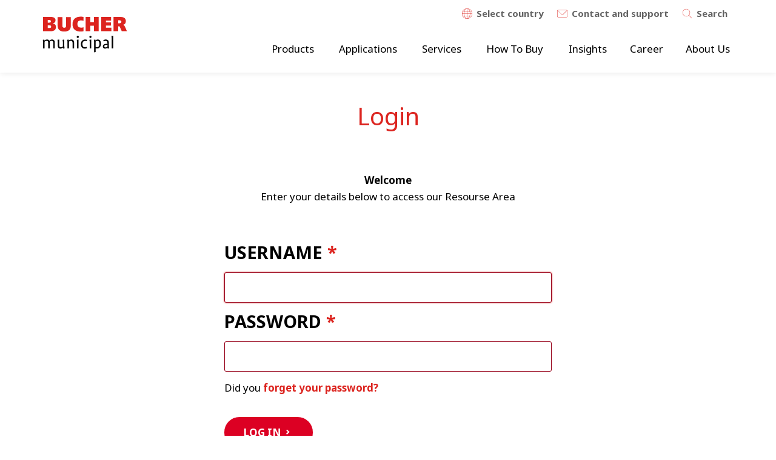

--- FILE ---
content_type: text/html; charset=UTF-8
request_url: https://www.buchermunicipal.com/au/en/user/login?destination=es/es/node/319
body_size: 10018
content:
<!DOCTYPE html>
<html lang="en-au" dir="ltr" prefix="og: https://ogp.me/ns#" class="is-loaded">
<head>
  <meta http-equiv="Content-Security-Policy" />
  <link rel="preload prefetch" as="image" href="/themes/custom/buchermunicipal/drupal-dist/icons/icons.svg" type="image/svg+xml" crossorigin>
  <div style="display:none">
      <svg aria-hidden="true" class="adm-icon"><use xlink:href="https://www.buchermunicipal.com/themes/custom/buchermunicipal/drupal-dist/icons/icons.svg#icon-sewer"></use></svg>

  </div>
  <link rel="preconnect" href="https://fonts.gstatic.com" crossorigin />
  <link rel="preload" as="style" href="https://fonts.googleapis.com/css2?family=Noto+Sans:wght@400;700&display=swap" crossorigin />
  <link rel="stylesheet" href="https://fonts.googleapis.com/css2?family=Noto+Sans:wght@400;700&display=swap" media="print" onload="this.media='all'" crossorigin />
  <noscript>
    <link rel="stylesheet" href="https://fonts.googleapis.com/css2?family=Noto+Sans:wght@400;700&display=swap" crossorigin />
  </noscript>
  <script src="/themes/custom/buchermunicipal/js/critical.js?v=AvAsVMzl" crossorigin="anonymous"></script>

    <style>
    .adm-section.section-slider .slick-slider,
    .path-where-to-buy .views-exposed-form,
    .adm-section:not([data-adm-animate="fade"]),
    .adm-section:not([data-adm-animate="scale"]){
      opacity: 0 !important;
    }

    .adm-section.text-section,
    .adm-section.section-hero-text,
    .path-where-to-buy .adm-section,
    .path-products .adm-section,
    .adm-section.section-icon-quicklinks,
    .adm-section.section-quicklinks,
    .adm-section.breadcrumb{
      opacity: 1 !important;
    }

    .visually-hidden.skip-link,
    .hero-slider .hero-slider-canvas:not(.slick-initialized) .hero-slide:not(:first-child){
      display: none !important;
    }

    .lazy-bg {
      background-image: none !important;
      background-color: #F1F1FA;
    }

    .logo.custom img {
      display: none;
    }

    #toolbar-item-administration-tray {
      max-height: 45px;
      overflow: hidden;
    }

    #toolbar-item-administration-tray.is-active {
      overflow: visible;
    }

    .visually-hidden {
      position: absolute !important;
      overflow: hidden;
      clip: rect(1px,1px,1px,1px);
      width: 1px;
      height: 1px;
      word-wrap: normal;
    }
  </style>
  <meta charset="utf-8" />
<noscript><style>form.antibot * :not(.antibot-message) { display: none !important; }</style>
</noscript><link rel="canonical" href="https://www.buchermunicipal.com/au/en-au/user/login" />
<meta property="og:type" content="website" />
<meta property="og:url" content="https://www.buchermunicipal.com/au/en-au/user/login" />
<meta property="og:title" content="Log in | Bucher Municipal" />
<meta name="twitter:card" content="summary_large_image" />
<meta name="twitter:title" content="Log in | Bucher Municipal" />
<meta name="twitter:domain" content="buchermunicipal.com" />
<meta name="twitter:url" content="https://www.buchermunicipal.com/au/en-au/user/login" />
<meta name="Generator" content="Drupal 10 (Thunder | https://www.thunder.org)" />
<meta name="MobileOptimized" content="width" />
<meta name="HandheldFriendly" content="true" />
<meta name="viewport" content="width=device-width, initial-scale=1.0" />
<script type="application/ld+json">{
    "@context": "https://schema.org",
    "@graph": [
        {
            "@type": "Organization",
            "additionalType": "Corporation",
            "sameAs": [
                "https://www.linkedin.com/company/9184357/admin/feed/posts/",
                "https://www.facebook.com/bucheraustralia/",
                "https://www.youtube.com/channel/UCj_DdhRG3sgssdD_Vgz6k6g",
                "https://twitter.com/i/flow/login?redirect_after_login=%2FBucherAustralia",
                "https://www.instagram.com/buchermunicipalaustralia/"
            ],
            "name": "Bucher Municipal",
            "url": "https://www.buchermunicipal.com/au/en",
            "telephone": "+41 44 857 22 11",
            "logo": {
                "@type": "ImageObject",
                "url": "https://www.buchermunicipal.com/themes/custom/buchermunicipal/logo.svg"
            },
            "address": {
                "@type": "PostalAddress",
                "streetAddress": "65-73 Nantilla Road",
                "addressLocality": "Clayton",
                "addressRegion": "Victoria",
                "postalCode": "3168",
                "addressCountry": "Australia"
            }
        },
        {
            "@type": "WebPage",
            "@id": "https://www.buchermunicipal.com/au/en-au/user/login",
            "breadcrumb": {
                "@type": "BreadcrumbList",
                "itemListElement": [
                    {
                        "@type": "ListItem",
                        "position": 1,
                        "name": "Home",
                        "item": "https://www.buchermunicipal.com/au/en"
                    }
                ]
            }
        },
        {
            "@type": "WebSite",
            "@id": "https://www.buchermunicipal.com/au/en",
            "name": "Bucher Municipal",
            "url": "https://www.buchermunicipal.com/au/en",
            "potentialAction": {
                "@type": "SearchAction",
                "query": "https://www.buchermunicipal.com/au/en/search?text={search_term_string}",
                "query-input": "Search on Bucher Municipal",
                "target": {
                    "@type": "EntryPoint",
                    "urlTemplate": "https://www.buchermunicipal.com/au/en/search?text={search_term_string}"
                }
            }
        }
    ]
}</script>
<link rel="icon" href="/themes/custom/buchermunicipal/favicon.ico" type="image/vnd.microsoft.icon" />

  <title>Log in | Bucher Municipal</title>
  <link rel="stylesheet" media="all" href="/sites/default/files/css/css_RfjCFxptWdV-qbRxLe7x2g8SRuhW65CWEv4XCTtq6-4.css" />
<link rel="stylesheet" media="all" href="/sites/default/files/css/css_zGygUdp62lA8DS2G6MaLxgfh3Zx9_fOdPwgVI95t0lY.css" />

  <script src="/themes/custom/buchermunicipal/js/hyphenopoly_init.js?v=1" defer></script>
<script src="/libraries/hyphenopoly/Hyphenopoly_Loader.js" defer></script>


  <script>
    window.dataLayer = window.dataLayer || [];
    dataLayer.push({BmDomainId: "buchermunicipal_com_au"});
  </script>

  <script defer type="text/javascript" src="https://secure.hiss3lark.com/js/186130.js"></script>

      <!--BEGIN QUALTRICS WEBSITE FEEDBACK SNIPPET-->
    <script defer type='text/javascript'>
      (function(){var g=function(e,h,f,g){
        this.get=function(a){for(var a=a+"=",c=document.cookie.split(";"),b=0,e=c.length;b<e;b++){for(var d=c[b];" "==d.charAt(0);)d=d.substring(1,d.length);if(0==d.indexOf(a))return d.substring(a.length,d.length)}return null};
        this.set=function(a,c){var b="",b=new Date;b.setTime(b.getTime()+6048E5);b="; expires="+b.toGMTString();document.cookie=a+"="+c+b+"; path=/; "};
        this.check=function(){var a=this.get(f);if(a)a=a.split(":");else if(100!=e)"v"==h&&(e=Math.random()>=e/100?0:100),a=[h,e,0],this.set(f,a.join(":"));else return!0;var c=a[1];if(100==c)return!0;switch(a[0]){case "v":return!1;case "r":return c=a[2]%Math.floor(100/c),a[2]++,this.set(f,a.join(":")),!c}return!0};
        this.go=function(){if(this.check()){var a=document.createElement("script");a.type="text/javascript";a.src=g;document.body&&document.body.appendChild(a)}};
        this.start=function(){var t=this;"complete"!==document.readyState?window.addEventListener?window.addEventListener("load",function(){t.go()},!1):window.attachEvent&&window.attachEvent("onload",function(){t.go()}):t.go()};};
        try{(new g(100,"r","QSI_S_ZN_8uJUBzElFcl2eqO","https://zn8ujubzelfcl2eqo-buchermunicipal.siteintercept.qualtrics.com/SIE/?Q_ZID=ZN_8uJUBzElFcl2eqO")).start()}catch(i){}})();
    </script>
    <!--END WEBSITE FEEDBACK SNIPPET-->
  <div id='ZN_8uJUBzElFcl2eqO'><!--DO NOT REMOVE-CONTENTS PLACED HERE--></div>
  </head>
<body class="path-user fixed-header domain-buchermunicipal_com_au">

<noscript><img alt="" src="https://secure.hiss3lark.com/186130.png" style="display:none;"/></noscript>
<!-- Google Tag Manager (noscript) -->
<noscript>
  <iframe src="https://www.googletagmanager.com/ns.html?id=GTM-WWN7HDM"
          height="0" width="0" style="display:none;visibility:hidden"></iframe>
</noscript>
<!-- End Google Tag Manager (noscript) -->
<a href="#main-content" class="visually-hidden focusable skip-link">
  Skip to main content
</a>

  <div class="dialog-off-canvas-main-canvas" data-off-canvas-main-canvas>
          <div class="search-modal modal-wrapper" style="display: none">
	<div class="modal-dimmer"></div>
	<div class="modal">
		<div class="modal-head">
			<button class="close-modal-button">  <svg aria-hidden="true" class="adm-icon"><use xlink:href="https://www.buchermunicipal.com/themes/custom/buchermunicipal/drupal-dist/icons/icons.svg#icon-close"></use></svg>
</button>
		</div>
		<div class="modal-body">
			<div class="search-field">
			<div class="search-autocomplete">
	<form class="views-exposed-form" data-drupal-selector="views-exposed-form-search-page-1" action="/au/en/search" method="get" id="views-exposed-form-search-page-1" accept-charset="UTF-8">
          <div class="search-autocomplete">
	<input data-drupal-selector="edit-text" data-search-api-autocomplete-search="search" class="form-autocomplete form-text" data-autocomplete-path="/au/en/search_api_autocomplete/search?display=page_1&amp;&amp;filter=text" type="text" id="edit-text" name="text" value="" size="30" maxlength="128" />

	<div class="search-results-count"></div>
	<button class="search-button">  <svg aria-hidden="true" class="adm-icon"><use xlink:href="https://www.buchermunicipal.com/themes/custom/buchermunicipal/drupal-dist/icons/icons.svg#icon-search"></use></svg>
</button>
</div>


  
  
  
  <div data-drupal-selector="edit-actions" class="form-actions js-form-wrapper form-wrapper" id="edit-actions--2">              <button  data-drupal-selector="edit-submit-search" type="submit" id="edit-submit-search" value="Apply" class="button js-form-submit form-submit adm-button" data-adm-type="primary"><span>Apply</span>
      <svg aria-hidden="true" class="adm-icon"><use xlink:href="https://www.buchermunicipal.com/themes/custom/buchermunicipal/drupal-dist/icons/icons.svg#icon-arrow-right"></use></svg>
  </button>

</div>

</form>

	<div class="search-results-count"></div>
	<button class="search-button">  <svg aria-hidden="true" class="adm-icon"><use xlink:href="https://www.buchermunicipal.com/themes/custom/buchermunicipal/drupal-dist/icons/icons.svg#icon-search"></use></svg>
</button>
</div>
			</div>
			<div class="search-links">
				<div class="adm-grid">
					<div class="adm-row">
						<div class="adm-col" data-adm-col-settings="tablet-6">
							<h3>Most recent searches</h3>
							    
  
						</div>
						<div class="adm-col" data-adm-col-settings="tablet-6">
							<h3>Contact & support</h3>
							    
  
						</div>
					</div>
				</div>
			</div>
		</div>
	</div>
</div>
  <div class="modal-wrapper link-modal" style="display: none">
	<div class="modal-dimmer"></div>
	<div class="modal">
		<div class="modal-head">
			<button class="close-modal-button">  <svg aria-hidden="true" class="adm-icon"><use xlink:href="https://www.buchermunicipal.com/themes/custom/buchermunicipal/drupal-dist/icons/icons.svg#icon-close"></use></svg>
</button>
		</div>
		<div class="modal-body">
			<h3 class="modal-title">Important note</h3>
			<div class="modal-text">When you access this link, you leave the pages of Bucher Municipal. Bucher Municipal does not claim ownership of third-party websites accessible via links. You can find information on the data that is collected, stored or processed on this site in the data protection declaration on the external website.</div>
			<div class="modal-actions">
				<a href="#" target="_blank" class="adm-button cancel-link" data-adm-type="secondary">
  <span>Cancel</span>
      <svg aria-hidden="true" class="adm-icon"><use xlink:href="https://www.buchermunicipal.com/themes/custom/buchermunicipal/drupal-dist/icons/icons.svg#icon-arrow-right"></use></svg>
</a>
				<a href="#" target="_blank" class="adm-button btn-modal btn-open" data-adm-type="primary">
  <span>Continue to page</span>
      <svg aria-hidden="true" class="adm-icon"><use xlink:href="https://www.buchermunicipal.com/themes/custom/buchermunicipal/drupal-dist/icons/icons.svg#icon-arrow-right"></use></svg>
</a>
			</div>
			</div>
		</div>
	</div>
</div>

  <div class="language-modal modal-wrapper" style="display: none">
	<div class="modal-dimmer"></div>
	<div class="modal">
		<div class="modal-head">
			<button class="close-modal-button">  <svg aria-hidden="true" class="adm-icon"><use xlink:href="https://www.buchermunicipal.com/themes/custom/buchermunicipal/drupal-dist/icons/icons.svg#icon-close"></use></svg>
</button>
		</div>
		<div class="modal-body">
			<h3>Choose your location and language</h3>
			

				<div class="region-group">


										<div class="region region-only">
            <div class="region-flag-wrapper">
							<div class="region-flag">  <svg aria-hidden="true" class="adm-icon"><use xlink:href="https://www.buchermunicipal.com/themes/custom/buchermunicipal/drupal-dist/icons/icons.svg#flag-int"></use></svg>
</div>
            </div>
            <div class="region-content">
              <a class="region-title" href="/int">
                <div class="region-name">International</div>
              </a>
              <div class="region-languages">
                <a href="/int">English</a>
              </div>
            </div>
					</div>
					



					<div class="countries">

						
					</div>
				</div>



			

				<div class="region-group">


					
					<div class="region">
						<div class="region-flag">  <svg aria-hidden="true" class="adm-icon"><use xlink:href="https://www.buchermunicipal.com/themes/custom/buchermunicipal/drupal-dist/icons/icons.svg#flag-eu"></use></svg>
</div>
						<div class="region-name">Europe</div>
					</div>

					



					<div class="countries">

						
						<div class="country">
              <div class="country-flag-wrapper">
                <div class="country-flag">  <svg aria-hidden="true" class="adm-icon"><use xlink:href="https://www.buchermunicipal.com/themes/custom/buchermunicipal/drupal-dist/icons/icons.svg#flag-dk"></use></svg>
</div>
              </div>
              <div class="country-content">
                <a class="country-title" href="/dk/da">
                  <div class="country-name">Denmark</div>
                </a>
                <div class="country-languages">
                                                            <a href="/dk/da/user/login?destination=es/es/node/319">Danish</a>
                                                      </div>
              </div>
						</div>

						
						<div class="country">
              <div class="country-flag-wrapper">
                <div class="country-flag">  <svg aria-hidden="true" class="adm-icon"><use xlink:href="https://www.buchermunicipal.com/themes/custom/buchermunicipal/drupal-dist/icons/icons.svg#flag-fr"></use></svg>
</div>
              </div>
              <div class="country-content">
                <a class="country-title" href="/fr/fr-fr">
                  <div class="country-name">France</div>
                </a>
                <div class="country-languages">
                                                            <a href="/fr/fr-fr/user/login?destination=es/es/node/319">French</a>
                                                      </div>
              </div>
						</div>

						
						<div class="country">
              <div class="country-flag-wrapper">
                <div class="country-flag">  <svg aria-hidden="true" class="adm-icon"><use xlink:href="https://www.buchermunicipal.com/themes/custom/buchermunicipal/drupal-dist/icons/icons.svg#flag-de"></use></svg>
</div>
              </div>
              <div class="country-content">
                <a class="country-title" href="/de/de-de">
                  <div class="country-name">Germany</div>
                </a>
                <div class="country-languages">
                                                            <a href="/de/de-de/user/login?destination=es/es/node/319">German</a>
                                                      </div>
              </div>
						</div>

						
						<div class="country">
              <div class="country-flag-wrapper">
                <div class="country-flag">  <svg aria-hidden="true" class="adm-icon"><use xlink:href="https://www.buchermunicipal.com/themes/custom/buchermunicipal/drupal-dist/icons/icons.svg#flag-it"></use></svg>
</div>
              </div>
              <div class="country-content">
                <a class="country-title" href="/it/it">
                  <div class="country-name">Italy</div>
                </a>
                <div class="country-languages">
                                                            <a href="/it/it/user/login?destination=es/es/node/319">Italian</a>
                                                      </div>
              </div>
						</div>

						
						<div class="country">
              <div class="country-flag-wrapper">
                <div class="country-flag">  <svg aria-hidden="true" class="adm-icon"><use xlink:href="https://www.buchermunicipal.com/themes/custom/buchermunicipal/drupal-dist/icons/icons.svg#flag-es"></use></svg>
</div>
              </div>
              <div class="country-content">
                <a class="country-title" href="/es/es-es">
                  <div class="country-name">Spain</div>
                </a>
                <div class="country-languages">
                                                            <a href="/es/es-es/user/login?destination=es/es/node/319">Español</a>
                                                      </div>
              </div>
						</div>

						
						<div class="country">
              <div class="country-flag-wrapper">
                <div class="country-flag">  <svg aria-hidden="true" class="adm-icon"><use xlink:href="https://www.buchermunicipal.com/themes/custom/buchermunicipal/drupal-dist/icons/icons.svg#flag-ch"></use></svg>
</div>
              </div>
              <div class="country-content">
                <a class="country-title" href="/ch/de">
                  <div class="country-name">Switzerland</div>
                </a>
                <div class="country-languages">
                                                            <a href="/ch/de/user/login?destination=es/es/node/319">German</a>
                                                                                <a href="/ch/fr/user/login?destination=es/es/node/319">French</a>
                                                                                <a href="/ch/it/user/login?destination=es/es/node/319">Italian</a>
                                                      </div>
              </div>
						</div>

						
						<div class="country">
              <div class="country-flag-wrapper">
                <div class="country-flag">  <svg aria-hidden="true" class="adm-icon"><use xlink:href="https://www.buchermunicipal.com/themes/custom/buchermunicipal/drupal-dist/icons/icons.svg#flag-lv"></use></svg>
</div>
              </div>
              <div class="country-content">
                <a class="country-title" href="/lv/lv-lv">
                  <div class="country-name">Latvia</div>
                </a>
                <div class="country-languages">
                                                            <a href="/lv/lv-lv/user/login?destination=es/es/node/319">Latvian</a>
                                                      </div>
              </div>
						</div>

						
						<div class="country">
              <div class="country-flag-wrapper">
                <div class="country-flag">  <svg aria-hidden="true" class="adm-icon"><use xlink:href="https://www.buchermunicipal.com/themes/custom/buchermunicipal/drupal-dist/icons/icons.svg#flag-uk"></use></svg>
</div>
              </div>
              <div class="country-content">
                <a class="country-title" href="/gb/en-uk">
                  <div class="country-name">United Kingdom</div>
                </a>
                <div class="country-languages">
                                                            <a href="/gb/en-uk/user/login?destination=es/es/node/319">English</a>
                                                      </div>
              </div>
						</div>

						
					</div>
				</div>



			

				<div class="region-group">


					
					<div class="region">
						<div class="region-flag">  <svg aria-hidden="true" class="adm-icon"><use xlink:href="https://www.buchermunicipal.com/themes/custom/buchermunicipal/drupal-dist/icons/icons.svg#flag-am"></use></svg>
</div>
						<div class="region-name">Americas</div>
					</div>

					



					<div class="countries">

						
						<div class="country">
              <div class="country-flag-wrapper">
                <div class="country-flag">  <svg aria-hidden="true" class="adm-icon"><use xlink:href="https://www.buchermunicipal.com/themes/custom/buchermunicipal/drupal-dist/icons/icons.svg#flag-us"></use></svg>
</div>
              </div>
              <div class="country-content">
                <a class="country-title" href="/us/en-us">
                  <div class="country-name">United States</div>
                </a>
                <div class="country-languages">
                                                            <a href="/us/en-us/user/login?destination=es/es/node/319">English</a>
                                                      </div>
              </div>
						</div>

						
					</div>
				</div>



			

				<div class="region-group">


					
					<div class="region">
						<div class="region-flag">  <svg aria-hidden="true" class="adm-icon"><use xlink:href="https://www.buchermunicipal.com/themes/custom/buchermunicipal/drupal-dist/icons/icons.svg#flag-as"></use></svg>
</div>
						<div class="region-name">Asia</div>
					</div>

					



					<div class="countries">

						
						<div class="country">
              <div class="country-flag-wrapper">
                <div class="country-flag">  <svg aria-hidden="true" class="adm-icon"><use xlink:href="https://www.buchermunicipal.com/themes/custom/buchermunicipal/drupal-dist/icons/icons.svg#flag-cn"></use></svg>
</div>
              </div>
              <div class="country-content">
                <a class="country-title" href="/cn/zh-cn">
                  <div class="country-name">China</div>
                </a>
                <div class="country-languages">
                                                            <a href="/cn/zh-cn/user/login?destination=es/es/node/319">中文</a>
                                                      </div>
              </div>
						</div>

						
						<div class="country">
              <div class="country-flag-wrapper">
                <div class="country-flag">  <svg aria-hidden="true" class="adm-icon"><use xlink:href="https://www.buchermunicipal.com/themes/custom/buchermunicipal/drupal-dist/icons/icons.svg#flag-n-se-as"></use></svg>
</div>
              </div>
              <div class="country-content">
                <a class="country-title" href="/asia-middle-east-africa/en-amea">
                  <div class="country-name">North & South East Asia</div>
                </a>
                <div class="country-languages">
                                                            <a href="/asia-middle-east-africa/en-asia/user/login?destination=es/es/node/319">English</a>
                                                      </div>
              </div>
						</div>

						
						<div class="country">
              <div class="country-flag-wrapper">
                <div class="country-flag">  <svg aria-hidden="true" class="adm-icon"><use xlink:href="https://www.buchermunicipal.com/themes/custom/buchermunicipal/drupal-dist/icons/icons.svg#flag-sas"></use></svg>
</div>
              </div>
              <div class="country-content">
                <a class="country-title" href="/asia-middle-east-africa/en-amea">
                  <div class="country-name">South Asia</div>
                </a>
                <div class="country-languages">
                                                            <a href="/asia-middle-east-africa/en-asia/user/login?destination=es/es/node/319">English</a>
                                                      </div>
              </div>
						</div>

						
						<div class="country">
              <div class="country-flag-wrapper">
                <div class="country-flag">  <svg aria-hidden="true" class="adm-icon"><use xlink:href="https://www.buchermunicipal.com/themes/custom/buchermunicipal/drupal-dist/icons/icons.svg#flag-me"></use></svg>
</div>
              </div>
              <div class="country-content">
                <a class="country-title" href="/asia-middle-east-africa/en-amea">
                  <div class="country-name">Middle East</div>
                </a>
                <div class="country-languages">
                                                            <a href="/asia-middle-east-africa/en-asia/user/login?destination=es/es/node/319">English</a>
                                                      </div>
              </div>
						</div>

						
					</div>
				</div>



			

				<div class="region-group">


					
					<div class="region">
						<div class="region-flag">  <svg aria-hidden="true" class="adm-icon"><use xlink:href="https://www.buchermunicipal.com/themes/custom/buchermunicipal/drupal-dist/icons/icons.svg#flag-oc"></use></svg>
</div>
						<div class="region-name">Oceania</div>
					</div>

					



					<div class="countries">

						
						<div class="country">
              <div class="country-flag-wrapper">
                <div class="country-flag">  <svg aria-hidden="true" class="adm-icon"><use xlink:href="https://www.buchermunicipal.com/themes/custom/buchermunicipal/drupal-dist/icons/icons.svg#flag-au"></use></svg>
</div>
              </div>
              <div class="country-content">
                <a class="country-title" href="/au/en">
                  <div class="country-name">Australia</div>
                </a>
                <div class="country-languages">
                                                            <a href="/au/en-au/user/login?destination=es/es/node/319">English</a>
                                                      </div>
              </div>
						</div>

						
					</div>
				</div>



			

				<div class="region-group">


					
					<div class="region">
						<div class="region-flag">  <svg aria-hidden="true" class="adm-icon"><use xlink:href="https://www.buchermunicipal.com/themes/custom/buchermunicipal/drupal-dist/icons/icons.svg#flag-af"></use></svg>
</div>
						<div class="region-name">Africa</div>
					</div>

					



					<div class="countries">

						
						<div class="country">
              <div class="country-flag-wrapper">
                <div class="country-flag">  <svg aria-hidden="true" class="adm-icon"><use xlink:href="https://www.buchermunicipal.com/themes/custom/buchermunicipal/drupal-dist/icons/icons.svg#flag-af"></use></svg>
</div>
              </div>
              <div class="country-content">
                <a class="country-title" href="/asia-middle-east-africa/en-amea">
                  <div class="country-name">Africa</div>
                </a>
                <div class="country-languages">
                                                            <a href="/asia-middle-east-africa/en-asia/user/login?destination=es/es/node/319">English</a>
                                                      </div>
              </div>
						</div>

						
					</div>
				</div>



			

		</div>
	</div>
</div>


    

<div class="navigation-background-layer"></div>
  <header class="header">
    <div class="header-inner">
      <div class="logo">
        <div class="adm-visuallyhidden">Bucher Municipal</div>
        <a href="/au/en">
                        <svg aria-hidden="true" class="adm-icon"><use xlink:href="https://www.buchermunicipal.com/themes/custom/buchermunicipal/drupal-dist/icons/icons.svg#logo"></use></svg>

                  </a>
      </div>
      <div class="header-navigations">
                  <div class="header-meta">
            <div class="meta-navigation">
                          <div class="meta-navigation">
      <div class="meta-navigation-language meta-navigation-item">
      <a href="#">
          <svg aria-hidden="true" class="adm-icon"><use xlink:href="https://www.buchermunicipal.com/themes/custom/buchermunicipal/drupal-dist/icons/icons.svg#icon-globe"></use></svg>
        Select country
      </a>
    </div>
      <div class="meta-navigation-contact meta-navigation-item">
      <a href="/au/en/contact-support">
          <svg aria-hidden="true" class="adm-icon"><use xlink:href="https://www.buchermunicipal.com/themes/custom/buchermunicipal/drupal-dist/icons/icons.svg#icon-mail"></use></svg>
        Contact and support
      </a>
    </div>
      <div class="meta-navigation-search meta-navigation-item">
      <a href="/au/en/search">
          <svg aria-hidden="true" class="adm-icon"><use xlink:href="https://www.buchermunicipal.com/themes/custom/buchermunicipal/drupal-dist/icons/icons.svg#icon-search"></use></svg>
        Search
      </a>
    </div>
  </div>

                                    </div>
          </div>
          <div class="header-navigation">
            <nav class="main-navigation">
              
                <ul class="navigation-level-1">
                <li>

                                  
        <a href="" title="Products">            Products   <svg aria-hidden="true" class="adm-icon visible-phone"><use xlink:href="https://www.buchermunicipal.com/themes/custom/buchermunicipal/drupal-dist/icons/icons.svg#icon-arrow-right"></use></svg>
          </a>
                                  <ul class="navigation-level-2">
            <li class="navigation-level-2-backlink visible-phone">  <svg aria-hidden="true" class="adm-icon"><use xlink:href="https://www.buchermunicipal.com/themes/custom/buchermunicipal/drupal-dist/icons/icons.svg#icon-arrow-left"></use></svg>
 Products</li>
                <li>

                                            
        <a href="/au/en/product-category-page-refuse-equipment" title="Refuse Equipment" data-drupal-link-system-path="node/186">Refuse Equipment</a>
                                    <span class="submenu-toggle visible-phone">  <svg aria-hidden="true" class="adm-icon"><use xlink:href="https://www.buchermunicipal.com/themes/custom/buchermunicipal/drupal-dist/icons/icons.svg#icon-arrow-down"></use></svg>
</span>
        <ul class="navigation-level-3">
                <li>

                                            
        <a href="/au/en/products/refuse-equipment/front-loaders/force-front-loader" title="Front Loaders" data-drupal-link-system-path="node/150">Front Loaders</a>
              </li>
          <li>

                                            
        <a href="/au/en/products/refuse-equipment/rear-loaders/urbin-rear-loader" title="Rear Loaders" data-drupal-link-system-path="node/112">Rear Loaders</a>
              </li>
          <li>

                                            
        <a href="/au/en/products/refuse-equipment/side-loaders/sport-side-loader" title="Side Loaders" data-drupal-link-system-path="node/111">Side Loaders</a>
              </li>
          <li>

                                            
        <a href="/au/en/products/refuse-equipment/bulk-waste-compactors/pakmor-stationary-auger-compactor" title="Stationary Bulk Waste Compactors" data-drupal-link-system-path="node/151">Stationary Bulk Waste Compactors</a>
              </li>
          <li>

                                            
        <a href="/au/en/products/refuse-equipment/bulk-waste-compactors/pakmor-integrated-auger-compactor" title="Integrated Bulk Waste Compactors" data-drupal-link-system-path="node/301">Integrated Bulk Waste Compactors</a>
              </li>
        </ul>
  
              </li>
          <li>

                                            
        <a href="/au/en/product-category-page-sweepers" title="Sweepers" data-drupal-link-system-path="node/139">Sweepers</a>
                                    <span class="submenu-toggle visible-phone">  <svg aria-hidden="true" class="adm-icon"><use xlink:href="https://www.buchermunicipal.com/themes/custom/buchermunicipal/drupal-dist/icons/icons.svg#icon-arrow-down"></use></svg>
</span>
        <ul class="navigation-level-3">
                <li>

                                            
        <a href="/au/en/products/12" title="Compact Sweepers" data-drupal-link-system-path="products/12">Compact Sweepers</a>
              </li>
          <li>

                                            
        <a href="/au/en/products/18" title="Truck mounted sweepers" data-drupal-link-system-path="products/18">Truck mounted sweepers</a>
              </li>
          <li>

                                            
        <a href="/au/en/products/sweepers/special-truck-mounted-sweepers/xpowa" title="Special truck mounted sweepers" data-drupal-link-system-path="node/261">Special truck mounted sweepers</a>
              </li>
        </ul>
  
              </li>
          <li>

                                            
        <a href="/au/en/products/sewer-drainage" title="Sewer and Drainage" data-drupal-link-system-path="node/185">Sewer and Drainage</a>
                                    <span class="submenu-toggle visible-phone">  <svg aria-hidden="true" class="adm-icon"><use xlink:href="https://www.buchermunicipal.com/themes/custom/buchermunicipal/drupal-dist/icons/icons.svg#icon-arrow-down"></use></svg>
</span>
        <ul class="navigation-level-3">
                <li>

                                            
        <a href="/au/en/products/34" title="Combination Units" data-drupal-link-system-path="products/34">Combination Units</a>
              </li>
          <li>

                                            
        <a href="/au/en/products/sewer-drainage" title="Hydro Excavation (NDD) Units" data-drupal-link-system-path="node/185">Hydro Excavation (NDD) Units</a>
              </li>
          <li>

                                            
        <a href="/au/en/products/36" title="Drain Cleaning Units" data-drupal-link-system-path="products/36">Drain Cleaning Units</a>
              </li>
          <li>

                                            
        <a href="/au/en/products/1887" title="Industrial Vacuum Units" data-drupal-link-system-path="products/1887">Industrial Vacuum Units</a>
              </li>
          <li>

                                            
        <a href="/au/en/products/sewer-drainage" title="Dangerous Goods Units" data-drupal-link-system-path="node/185">Dangerous Goods Units</a>
              </li>
          <li>

                                            
        <a href="/au/en/products/sewer-drainage" title="Water Recycling Units" data-drupal-link-system-path="node/185">Water Recycling Units</a>
              </li>
          <li>

                                            
        <a href="/au/en/products/1886" title="Jetting Units" data-drupal-link-system-path="products/1886">Jetting Units</a>
              </li>
          <li>

                                            
        <a href="/au/en/products/sewer-drainage" title="Dry Suction Excavation Units" data-drupal-link-system-path="node/185">Dry Suction Excavation Units</a>
              </li>
          <li>

                                            
        <a href="https://www.buchermunicipal.com/au/cctv-drain-inspection" title="CCTV Drain Inspection">CCTV Drain Inspection</a>
              </li>
          <li>

                                            
        <a href="/au/en/products/sewer-drainage" title="Pipe Relining and Rehabilitation" data-drupal-link-system-path="node/185">Pipe Relining and Rehabilitation</a>
              </li>
        </ul>
  
              </li>
        </ul>
  
              </li>
          <li>

                                  
        <a href="" title="Applications">            Applications   <svg aria-hidden="true" class="adm-icon visible-phone"><use xlink:href="https://www.buchermunicipal.com/themes/custom/buchermunicipal/drupal-dist/icons/icons.svg#icon-arrow-right"></use></svg>
          </a>
                                  <ul class="navigation-level-2">
            <li class="navigation-level-2-backlink visible-phone">  <svg aria-hidden="true" class="adm-icon"><use xlink:href="https://www.buchermunicipal.com/themes/custom/buchermunicipal/drupal-dist/icons/icons.svg#icon-arrow-left"></use></svg>
 Applications</li>
                <li>

                                            
        <a href="/au/en/applications/urban-areas" title="Urban Areas" data-drupal-link-system-path="node/171">Urban Areas</a>
                                    <span class="submenu-toggle visible-phone">  <svg aria-hidden="true" class="adm-icon"><use xlink:href="https://www.buchermunicipal.com/themes/custom/buchermunicipal/drupal-dist/icons/icons.svg#icon-arrow-down"></use></svg>
</span>
        <ul class="navigation-level-3">
                <li>

                                            
        <a href="/au/en/applications/urban-residential/pedestrian-area-cleaning" title="Pedestrian area cleaning " data-drupal-link-system-path="node/178">Pedestrian area cleaning </a>
              </li>
          <li>

                                            
        <a href="/au/en/applications/urban-residential/urban-residential-areas-sewer-drainage" title="Sewer and Drainage " data-drupal-link-system-path="node/154">Sewer and Drainage </a>
              </li>
          <li>

                                            
        <a href="/au/en/applications/urban-residential/urban-residential-areas-water-recycling" title="Water Recycling" data-drupal-link-system-path="node/155">Water Recycling</a>
              </li>
          <li>

                                            
        <a href="/au/en/applications/urban-residential/urban-residential-areas-waste-management" title="Waste Management " data-drupal-link-system-path="node/158">Waste Management </a>
              </li>
        </ul>
  
              </li>
          <li>

                                            
        <a href="/au/en/applications/highways-roads" title="Highway and Roads" data-drupal-link-system-path="node/190">Highway and Roads</a>
                                    <span class="submenu-toggle visible-phone">  <svg aria-hidden="true" class="adm-icon"><use xlink:href="https://www.buchermunicipal.com/themes/custom/buchermunicipal/drupal-dist/icons/icons.svg#icon-arrow-down"></use></svg>
</span>
        <ul class="navigation-level-3">
                <li>

                                            
        <a href="/au/en/applications/highways-roads/highway-road-sweeping" title="Highway and Road Sweeping " data-drupal-link-system-path="node/291">Highway and Road Sweeping </a>
              </li>
          <li>

                                            
        <a href="/au/en/applications/highway-roads/highways-roads-sewer-drainage" title="Sewer and Drainage" data-drupal-link-system-path="node/183">Sewer and Drainage</a>
              </li>
          <li>

                                            
        <a href="/au/en/applications/highways-roads/highways-roads-water-recycling" title="Water Recycling " data-drupal-link-system-path="node/182">Water Recycling </a>
              </li>
        </ul>
  
              </li>
          <li>

                                            
        <a href="/au/en/applications/construction-sites" title="Construction sites " data-drupal-link-system-path="node/192">Construction sites </a>
                                    <span class="submenu-toggle visible-phone">  <svg aria-hidden="true" class="adm-icon"><use xlink:href="https://www.buchermunicipal.com/themes/custom/buchermunicipal/drupal-dist/icons/icons.svg#icon-arrow-down"></use></svg>
</span>
        <ul class="navigation-level-3">
                <li>

                                            
        <a href="/au/en/applications/construction-sites/construction-site-cleaning" title="Construction site cleaning " data-drupal-link-system-path="node/229">Construction site cleaning </a>
              </li>
          <li>

                                            
        <a href="/au/en/applications/construction-sites/construction-sites-sewer-drainage" title="Sewer and Drainage" data-drupal-link-system-path="node/179">Sewer and Drainage</a>
              </li>
        </ul>
  
              </li>
          <li>

                                            
        <a href="/au/en/applications/industrial" title="Industrial" data-drupal-link-system-path="node/193">Industrial</a>
                                    <span class="submenu-toggle visible-phone">  <svg aria-hidden="true" class="adm-icon"><use xlink:href="https://www.buchermunicipal.com/themes/custom/buchermunicipal/drupal-dist/icons/icons.svg#icon-arrow-down"></use></svg>
</span>
        <ul class="navigation-level-3">
                <li>

                                            
        <a href="/au/en/applications/industrial/industrial-industrial-site-cleaning" title="Industrial site cleaning" data-drupal-link-system-path="node/173">Industrial site cleaning</a>
              </li>
          <li>

                                            
        <a href="/au/en/applications/industrial/industrial-applications-waste-management" title="Waste Management " data-drupal-link-system-path="node/157">Waste Management </a>
              </li>
        </ul>
  
              </li>
        </ul>
  
              </li>
          <li>

                                  
        <a href="" title="Services">            Services   <svg aria-hidden="true" class="adm-icon visible-phone"><use xlink:href="https://www.buchermunicipal.com/themes/custom/buchermunicipal/drupal-dist/icons/icons.svg#icon-arrow-right"></use></svg>
          </a>
                                  <ul class="navigation-level-2">
            <li class="navigation-level-2-backlink visible-phone">  <svg aria-hidden="true" class="adm-icon"><use xlink:href="https://www.buchermunicipal.com/themes/custom/buchermunicipal/drupal-dist/icons/icons.svg#icon-arrow-left"></use></svg>
 Services</li>
                <li>

                                            
        <a href="/au/en/services/bucher-connect" title="Bucher Connect" data-drupal-link-system-path="node/244">Bucher Connect</a>
              </li>
          <li>

                                            
        <a href="/au/en/services/maintenance-repair" title="Maintenance and repair " data-drupal-link-system-path="node/195">Maintenance and repair </a>
              </li>
          <li>

                                            
        <a href="/au/en/services/genuine-spare-parts" title="Spare parts and accessories " data-drupal-link-system-path="node/177">Spare parts and accessories </a>
              </li>
          <li>

                                            
        <a href="/au/en/services/extended-warranty" title="Warranty" data-drupal-link-system-path="node/204">Warranty</a>
                                    <span class="submenu-toggle visible-phone">  <svg aria-hidden="true" class="adm-icon"><use xlink:href="https://www.buchermunicipal.com/themes/custom/buchermunicipal/drupal-dist/icons/icons.svg#icon-arrow-down"></use></svg>
</span>
        <ul class="navigation-level-3">
                <li>

                                            
        <a href="/au/en/services/warranty/warranty-registration" title="Warranty Registration" data-drupal-link-system-path="node/1657">Warranty Registration</a>
              </li>
        </ul>
  
              </li>
          <li>

                                            
        <a href="/au/en/services/training" title="Training" data-drupal-link-system-path="node/203">Training</a>
              </li>
        </ul>
  
              </li>
          <li>

                                  
        <a href="/au/en/how-buy" title="How to Buy" data-drupal-link-system-path="node/164">            How to Buy   <svg aria-hidden="true" class="adm-icon visible-phone"><use xlink:href="https://www.buchermunicipal.com/themes/custom/buchermunicipal/drupal-dist/icons/icons.svg#icon-arrow-right"></use></svg>
          </a>
              </li>
          <li>

                                  
        <a href="" title="Insights">            Insights   <svg aria-hidden="true" class="adm-icon visible-phone"><use xlink:href="https://www.buchermunicipal.com/themes/custom/buchermunicipal/drupal-dist/icons/icons.svg#icon-arrow-right"></use></svg>
          </a>
                                  <ul class="navigation-level-2">
            <li class="navigation-level-2-backlink visible-phone">  <svg aria-hidden="true" class="adm-icon"><use xlink:href="https://www.buchermunicipal.com/themes/custom/buchermunicipal/drupal-dist/icons/icons.svg#icon-arrow-left"></use></svg>
 Insights</li>
                <li>

                                            
        <a href="/au/en/insights/why-bucher" title="Why Bucher Municipal" data-drupal-link-system-path="node/248">Why Bucher Municipal</a>
              </li>
          <li>

                                            
        <a href="/au/en/insights/smart-citiesdigitalization" title="Digitalisation - The future is today" data-drupal-link-system-path="node/242">Digitalisation - The future is today</a>
              </li>
          <li>

                                            
        <a href="/au/en/insights/sustainability" title="The move towards sustainability" data-drupal-link-system-path="node/243">The move towards sustainability</a>
              </li>
        </ul>
  
              </li>
          <li>

                                  
        <a href="" title="Career">            Career   <svg aria-hidden="true" class="adm-icon visible-phone"><use xlink:href="https://www.buchermunicipal.com/themes/custom/buchermunicipal/drupal-dist/icons/icons.svg#icon-arrow-right"></use></svg>
          </a>
                                  <ul class="navigation-level-2">
            <li class="navigation-level-2-backlink visible-phone">  <svg aria-hidden="true" class="adm-icon"><use xlink:href="https://www.buchermunicipal.com/themes/custom/buchermunicipal/drupal-dist/icons/icons.svg#icon-arrow-left"></use></svg>
 Career</li>
                <li>

                                            
        <a href="/au/en/career/join-bucher" title="Join Bucher Municipal" data-drupal-link-system-path="node/30">Join Bucher Municipal</a>
              </li>
          <li>

                                            
        <a href="https://www.datakiosk.com.au/cirrus/usercontrols/journey/careers_homepage.aspx?KIOSK=966D298C68CD518C012B15D88328E3AF&amp;GUID=487C085F-8F4E-40AF-B90F-FB9FE9AB0191&amp;MD5=FC708E62A1F574C0D9DABE7DEEB31AC7&amp;SecureID=912BFDDC2C618CBD417D6234A3E75D80" title="Find jobs">Find jobs</a>
              </li>
          <li>

                                            
        <a href="/au/en/career/work-areas" title="Work areas " data-drupal-link-system-path="node/103">Work areas </a>
              </li>
          <li>

                                            
        <a href="/au/en/career/internships" title="Internships" data-drupal-link-system-path="node/104">Internships</a>
              </li>
          <li>

                                            
        <a href="/au/en/career/apprenticeships" title="Apprenticeships" data-drupal-link-system-path="node/200">Apprenticeships</a>
              </li>
          <li>

                                            
        <a href="/au/en/career/unsolicited-applications" title="Unsolicited Applications" data-drupal-link-system-path="node/202">Unsolicited Applications</a>
              </li>
        </ul>
  
              </li>
          <li>

                                  
        <a href="" title="About Us">            About Us   <svg aria-hidden="true" class="adm-icon visible-phone"><use xlink:href="https://www.buchermunicipal.com/themes/custom/buchermunicipal/drupal-dist/icons/icons.svg#icon-arrow-right"></use></svg>
          </a>
                                  <ul class="navigation-level-2">
            <li class="navigation-level-2-backlink visible-phone">  <svg aria-hidden="true" class="adm-icon"><use xlink:href="https://www.buchermunicipal.com/themes/custom/buchermunicipal/drupal-dist/icons/icons.svg#icon-arrow-left"></use></svg>
 About Us</li>
                <li>

                                            
        <a href="/au/en/about-us/about-us" title="About Bucher Municipal" data-drupal-link-system-path="node/172">About Bucher Municipal</a>
              </li>
          <li>

                                            
        <a href="/au/en/about-us/our-history" title="Our History " data-drupal-link-system-path="node/274">Our History </a>
              </li>
          <li>

                                            
        <a href="/au/en/about-us/fairs-events" title="Fairs &amp; events" data-drupal-link-system-path="node/240">Fairs &amp; events</a>
              </li>
          <li>

                                            
        <a href="/au/en/about-us/compliance" title="Sustainability" data-drupal-link-system-path="node/232">Sustainability</a>
              </li>
          <li>

                                            
        <a href="/au/en/about-us/news-updates" title="News &amp; updates" data-drupal-link-system-path="node/238">News &amp; updates</a>
              </li>
          <li>

                                            
        <a href="/au/en/driven-by-better" title="Driven by better" data-drupal-link-system-path="node/444">Driven by better</a>
              </li>
        </ul>
  
              </li>
        </ul>
  



            </nav>
          </div>
          <div class="header-mobile-navigation">
            <button class="header-button header-search-toggle">  <svg aria-hidden="true" class="adm-icon"><use xlink:href="https://www.buchermunicipal.com/themes/custom/buchermunicipal/drupal-dist/icons/icons.svg#icon-search"></use></svg>
</button>
            <button class="header-button header-menu-toggle">  <svg aria-hidden="true" class="adm-icon"><use xlink:href="https://www.buchermunicipal.com/themes/custom/buchermunicipal/drupal-dist/icons/icons.svg#icon-menu"></use></svg>
</button>
            <div class="mobile-navigation-canvas">
              <div class="mobile-navigation">
                
                <ul class="navigation-level-1">
                <li>

                                  
        <a href="" title="Products">            Products   <svg aria-hidden="true" class="adm-icon visible-phone"><use xlink:href="https://www.buchermunicipal.com/themes/custom/buchermunicipal/drupal-dist/icons/icons.svg#icon-arrow-right"></use></svg>
          </a>
                                  <ul class="navigation-level-2">
            <li class="navigation-level-2-backlink visible-phone">  <svg aria-hidden="true" class="adm-icon"><use xlink:href="https://www.buchermunicipal.com/themes/custom/buchermunicipal/drupal-dist/icons/icons.svg#icon-arrow-left"></use></svg>
 Products</li>
                <li>

                                            
        <a href="/au/en/product-category-page-refuse-equipment" title="Refuse Equipment" data-drupal-link-system-path="node/186">Refuse Equipment</a>
                                    <span class="submenu-toggle visible-phone">  <svg aria-hidden="true" class="adm-icon"><use xlink:href="https://www.buchermunicipal.com/themes/custom/buchermunicipal/drupal-dist/icons/icons.svg#icon-arrow-down"></use></svg>
</span>
        <ul class="navigation-level-3">
                <li>

                                            
        <a href="/au/en/products/refuse-equipment/front-loaders/force-front-loader" title="Front Loaders" data-drupal-link-system-path="node/150">Front Loaders</a>
              </li>
          <li>

                                            
        <a href="/au/en/products/refuse-equipment/rear-loaders/urbin-rear-loader" title="Rear Loaders" data-drupal-link-system-path="node/112">Rear Loaders</a>
              </li>
          <li>

                                            
        <a href="/au/en/products/refuse-equipment/side-loaders/sport-side-loader" title="Side Loaders" data-drupal-link-system-path="node/111">Side Loaders</a>
              </li>
          <li>

                                            
        <a href="/au/en/products/refuse-equipment/bulk-waste-compactors/pakmor-stationary-auger-compactor" title="Stationary Bulk Waste Compactors" data-drupal-link-system-path="node/151">Stationary Bulk Waste Compactors</a>
              </li>
          <li>

                                            
        <a href="/au/en/products/refuse-equipment/bulk-waste-compactors/pakmor-integrated-auger-compactor" title="Integrated Bulk Waste Compactors" data-drupal-link-system-path="node/301">Integrated Bulk Waste Compactors</a>
              </li>
        </ul>
  
              </li>
          <li>

                                            
        <a href="/au/en/product-category-page-sweepers" title="Sweepers" data-drupal-link-system-path="node/139">Sweepers</a>
                                    <span class="submenu-toggle visible-phone">  <svg aria-hidden="true" class="adm-icon"><use xlink:href="https://www.buchermunicipal.com/themes/custom/buchermunicipal/drupal-dist/icons/icons.svg#icon-arrow-down"></use></svg>
</span>
        <ul class="navigation-level-3">
                <li>

                                            
        <a href="/au/en/products/12" title="Compact Sweepers" data-drupal-link-system-path="products/12">Compact Sweepers</a>
              </li>
          <li>

                                            
        <a href="/au/en/products/18" title="Truck mounted sweepers" data-drupal-link-system-path="products/18">Truck mounted sweepers</a>
              </li>
          <li>

                                            
        <a href="/au/en/products/sweepers/special-truck-mounted-sweepers/xpowa" title="Special truck mounted sweepers" data-drupal-link-system-path="node/261">Special truck mounted sweepers</a>
              </li>
        </ul>
  
              </li>
          <li>

                                            
        <a href="/au/en/products/sewer-drainage" title="Sewer and Drainage" data-drupal-link-system-path="node/185">Sewer and Drainage</a>
                                    <span class="submenu-toggle visible-phone">  <svg aria-hidden="true" class="adm-icon"><use xlink:href="https://www.buchermunicipal.com/themes/custom/buchermunicipal/drupal-dist/icons/icons.svg#icon-arrow-down"></use></svg>
</span>
        <ul class="navigation-level-3">
                <li>

                                            
        <a href="/au/en/products/34" title="Combination Units" data-drupal-link-system-path="products/34">Combination Units</a>
              </li>
          <li>

                                            
        <a href="/au/en/products/sewer-drainage" title="Hydro Excavation (NDD) Units" data-drupal-link-system-path="node/185">Hydro Excavation (NDD) Units</a>
              </li>
          <li>

                                            
        <a href="/au/en/products/36" title="Drain Cleaning Units" data-drupal-link-system-path="products/36">Drain Cleaning Units</a>
              </li>
          <li>

                                            
        <a href="/au/en/products/1887" title="Industrial Vacuum Units" data-drupal-link-system-path="products/1887">Industrial Vacuum Units</a>
              </li>
          <li>

                                            
        <a href="/au/en/products/sewer-drainage" title="Dangerous Goods Units" data-drupal-link-system-path="node/185">Dangerous Goods Units</a>
              </li>
          <li>

                                            
        <a href="/au/en/products/sewer-drainage" title="Water Recycling Units" data-drupal-link-system-path="node/185">Water Recycling Units</a>
              </li>
          <li>

                                            
        <a href="/au/en/products/1886" title="Jetting Units" data-drupal-link-system-path="products/1886">Jetting Units</a>
              </li>
          <li>

                                            
        <a href="/au/en/products/sewer-drainage" title="Dry Suction Excavation Units" data-drupal-link-system-path="node/185">Dry Suction Excavation Units</a>
              </li>
          <li>

                                            
        <a href="https://www.buchermunicipal.com/au/cctv-drain-inspection" title="CCTV Drain Inspection">CCTV Drain Inspection</a>
              </li>
          <li>

                                            
        <a href="/au/en/products/sewer-drainage" title="Pipe Relining and Rehabilitation" data-drupal-link-system-path="node/185">Pipe Relining and Rehabilitation</a>
              </li>
        </ul>
  
              </li>
        </ul>
  
              </li>
          <li>

                                  
        <a href="" title="Applications">            Applications   <svg aria-hidden="true" class="adm-icon visible-phone"><use xlink:href="https://www.buchermunicipal.com/themes/custom/buchermunicipal/drupal-dist/icons/icons.svg#icon-arrow-right"></use></svg>
          </a>
                                  <ul class="navigation-level-2">
            <li class="navigation-level-2-backlink visible-phone">  <svg aria-hidden="true" class="adm-icon"><use xlink:href="https://www.buchermunicipal.com/themes/custom/buchermunicipal/drupal-dist/icons/icons.svg#icon-arrow-left"></use></svg>
 Applications</li>
                <li>

                                            
        <a href="/au/en/applications/urban-areas" title="Urban Areas" data-drupal-link-system-path="node/171">Urban Areas</a>
                                    <span class="submenu-toggle visible-phone">  <svg aria-hidden="true" class="adm-icon"><use xlink:href="https://www.buchermunicipal.com/themes/custom/buchermunicipal/drupal-dist/icons/icons.svg#icon-arrow-down"></use></svg>
</span>
        <ul class="navigation-level-3">
                <li>

                                            
        <a href="/au/en/applications/urban-residential/pedestrian-area-cleaning" title="Pedestrian area cleaning " data-drupal-link-system-path="node/178">Pedestrian area cleaning </a>
              </li>
          <li>

                                            
        <a href="/au/en/applications/urban-residential/urban-residential-areas-sewer-drainage" title="Sewer and Drainage " data-drupal-link-system-path="node/154">Sewer and Drainage </a>
              </li>
          <li>

                                            
        <a href="/au/en/applications/urban-residential/urban-residential-areas-water-recycling" title="Water Recycling" data-drupal-link-system-path="node/155">Water Recycling</a>
              </li>
          <li>

                                            
        <a href="/au/en/applications/urban-residential/urban-residential-areas-waste-management" title="Waste Management " data-drupal-link-system-path="node/158">Waste Management </a>
              </li>
        </ul>
  
              </li>
          <li>

                                            
        <a href="/au/en/applications/highways-roads" title="Highway and Roads" data-drupal-link-system-path="node/190">Highway and Roads</a>
                                    <span class="submenu-toggle visible-phone">  <svg aria-hidden="true" class="adm-icon"><use xlink:href="https://www.buchermunicipal.com/themes/custom/buchermunicipal/drupal-dist/icons/icons.svg#icon-arrow-down"></use></svg>
</span>
        <ul class="navigation-level-3">
                <li>

                                            
        <a href="/au/en/applications/highways-roads/highway-road-sweeping" title="Highway and Road Sweeping " data-drupal-link-system-path="node/291">Highway and Road Sweeping </a>
              </li>
          <li>

                                            
        <a href="/au/en/applications/highway-roads/highways-roads-sewer-drainage" title="Sewer and Drainage" data-drupal-link-system-path="node/183">Sewer and Drainage</a>
              </li>
          <li>

                                            
        <a href="/au/en/applications/highways-roads/highways-roads-water-recycling" title="Water Recycling " data-drupal-link-system-path="node/182">Water Recycling </a>
              </li>
        </ul>
  
              </li>
          <li>

                                            
        <a href="/au/en/applications/construction-sites" title="Construction sites " data-drupal-link-system-path="node/192">Construction sites </a>
                                    <span class="submenu-toggle visible-phone">  <svg aria-hidden="true" class="adm-icon"><use xlink:href="https://www.buchermunicipal.com/themes/custom/buchermunicipal/drupal-dist/icons/icons.svg#icon-arrow-down"></use></svg>
</span>
        <ul class="navigation-level-3">
                <li>

                                            
        <a href="/au/en/applications/construction-sites/construction-site-cleaning" title="Construction site cleaning " data-drupal-link-system-path="node/229">Construction site cleaning </a>
              </li>
          <li>

                                            
        <a href="/au/en/applications/construction-sites/construction-sites-sewer-drainage" title="Sewer and Drainage" data-drupal-link-system-path="node/179">Sewer and Drainage</a>
              </li>
        </ul>
  
              </li>
          <li>

                                            
        <a href="/au/en/applications/industrial" title="Industrial" data-drupal-link-system-path="node/193">Industrial</a>
                                    <span class="submenu-toggle visible-phone">  <svg aria-hidden="true" class="adm-icon"><use xlink:href="https://www.buchermunicipal.com/themes/custom/buchermunicipal/drupal-dist/icons/icons.svg#icon-arrow-down"></use></svg>
</span>
        <ul class="navigation-level-3">
                <li>

                                            
        <a href="/au/en/applications/industrial/industrial-industrial-site-cleaning" title="Industrial site cleaning" data-drupal-link-system-path="node/173">Industrial site cleaning</a>
              </li>
          <li>

                                            
        <a href="/au/en/applications/industrial/industrial-applications-waste-management" title="Waste Management " data-drupal-link-system-path="node/157">Waste Management </a>
              </li>
        </ul>
  
              </li>
        </ul>
  
              </li>
          <li>

                                  
        <a href="" title="Services">            Services   <svg aria-hidden="true" class="adm-icon visible-phone"><use xlink:href="https://www.buchermunicipal.com/themes/custom/buchermunicipal/drupal-dist/icons/icons.svg#icon-arrow-right"></use></svg>
          </a>
                                  <ul class="navigation-level-2">
            <li class="navigation-level-2-backlink visible-phone">  <svg aria-hidden="true" class="adm-icon"><use xlink:href="https://www.buchermunicipal.com/themes/custom/buchermunicipal/drupal-dist/icons/icons.svg#icon-arrow-left"></use></svg>
 Services</li>
                <li>

                                            
        <a href="/au/en/services/bucher-connect" title="Bucher Connect" data-drupal-link-system-path="node/244">Bucher Connect</a>
              </li>
          <li>

                                            
        <a href="/au/en/services/maintenance-repair" title="Maintenance and repair " data-drupal-link-system-path="node/195">Maintenance and repair </a>
              </li>
          <li>

                                            
        <a href="/au/en/services/genuine-spare-parts" title="Spare parts and accessories " data-drupal-link-system-path="node/177">Spare parts and accessories </a>
              </li>
          <li>

                                            
        <a href="/au/en/services/extended-warranty" title="Warranty" data-drupal-link-system-path="node/204">Warranty</a>
                                    <span class="submenu-toggle visible-phone">  <svg aria-hidden="true" class="adm-icon"><use xlink:href="https://www.buchermunicipal.com/themes/custom/buchermunicipal/drupal-dist/icons/icons.svg#icon-arrow-down"></use></svg>
</span>
        <ul class="navigation-level-3">
                <li>

                                            
        <a href="/au/en/services/warranty/warranty-registration" title="Warranty Registration" data-drupal-link-system-path="node/1657">Warranty Registration</a>
              </li>
        </ul>
  
              </li>
          <li>

                                            
        <a href="/au/en/services/training" title="Training" data-drupal-link-system-path="node/203">Training</a>
              </li>
        </ul>
  
              </li>
          <li>

                                  
        <a href="/au/en/how-buy" title="How to Buy" data-drupal-link-system-path="node/164">            How to Buy   <svg aria-hidden="true" class="adm-icon visible-phone"><use xlink:href="https://www.buchermunicipal.com/themes/custom/buchermunicipal/drupal-dist/icons/icons.svg#icon-arrow-right"></use></svg>
          </a>
              </li>
          <li>

                                  
        <a href="" title="Insights">            Insights   <svg aria-hidden="true" class="adm-icon visible-phone"><use xlink:href="https://www.buchermunicipal.com/themes/custom/buchermunicipal/drupal-dist/icons/icons.svg#icon-arrow-right"></use></svg>
          </a>
                                  <ul class="navigation-level-2">
            <li class="navigation-level-2-backlink visible-phone">  <svg aria-hidden="true" class="adm-icon"><use xlink:href="https://www.buchermunicipal.com/themes/custom/buchermunicipal/drupal-dist/icons/icons.svg#icon-arrow-left"></use></svg>
 Insights</li>
                <li>

                                            
        <a href="/au/en/insights/why-bucher" title="Why Bucher Municipal" data-drupal-link-system-path="node/248">Why Bucher Municipal</a>
              </li>
          <li>

                                            
        <a href="/au/en/insights/smart-citiesdigitalization" title="Digitalisation - The future is today" data-drupal-link-system-path="node/242">Digitalisation - The future is today</a>
              </li>
          <li>

                                            
        <a href="/au/en/insights/sustainability" title="The move towards sustainability" data-drupal-link-system-path="node/243">The move towards sustainability</a>
              </li>
        </ul>
  
              </li>
          <li>

                                  
        <a href="" title="Career">            Career   <svg aria-hidden="true" class="adm-icon visible-phone"><use xlink:href="https://www.buchermunicipal.com/themes/custom/buchermunicipal/drupal-dist/icons/icons.svg#icon-arrow-right"></use></svg>
          </a>
                                  <ul class="navigation-level-2">
            <li class="navigation-level-2-backlink visible-phone">  <svg aria-hidden="true" class="adm-icon"><use xlink:href="https://www.buchermunicipal.com/themes/custom/buchermunicipal/drupal-dist/icons/icons.svg#icon-arrow-left"></use></svg>
 Career</li>
                <li>

                                            
        <a href="/au/en/career/join-bucher" title="Join Bucher Municipal" data-drupal-link-system-path="node/30">Join Bucher Municipal</a>
              </li>
          <li>

                                            
        <a href="https://www.datakiosk.com.au/cirrus/usercontrols/journey/careers_homepage.aspx?KIOSK=966D298C68CD518C012B15D88328E3AF&amp;GUID=487C085F-8F4E-40AF-B90F-FB9FE9AB0191&amp;MD5=FC708E62A1F574C0D9DABE7DEEB31AC7&amp;SecureID=912BFDDC2C618CBD417D6234A3E75D80" title="Find jobs">Find jobs</a>
              </li>
          <li>

                                            
        <a href="/au/en/career/work-areas" title="Work areas " data-drupal-link-system-path="node/103">Work areas </a>
              </li>
          <li>

                                            
        <a href="/au/en/career/internships" title="Internships" data-drupal-link-system-path="node/104">Internships</a>
              </li>
          <li>

                                            
        <a href="/au/en/career/apprenticeships" title="Apprenticeships" data-drupal-link-system-path="node/200">Apprenticeships</a>
              </li>
          <li>

                                            
        <a href="/au/en/career/unsolicited-applications" title="Unsolicited Applications" data-drupal-link-system-path="node/202">Unsolicited Applications</a>
              </li>
        </ul>
  
              </li>
          <li>

                                  
        <a href="" title="About Us">            About Us   <svg aria-hidden="true" class="adm-icon visible-phone"><use xlink:href="https://www.buchermunicipal.com/themes/custom/buchermunicipal/drupal-dist/icons/icons.svg#icon-arrow-right"></use></svg>
          </a>
                                  <ul class="navigation-level-2">
            <li class="navigation-level-2-backlink visible-phone">  <svg aria-hidden="true" class="adm-icon"><use xlink:href="https://www.buchermunicipal.com/themes/custom/buchermunicipal/drupal-dist/icons/icons.svg#icon-arrow-left"></use></svg>
 About Us</li>
                <li>

                                            
        <a href="/au/en/about-us/about-us" title="About Bucher Municipal" data-drupal-link-system-path="node/172">About Bucher Municipal</a>
              </li>
          <li>

                                            
        <a href="/au/en/about-us/our-history" title="Our History " data-drupal-link-system-path="node/274">Our History </a>
              </li>
          <li>

                                            
        <a href="/au/en/about-us/fairs-events" title="Fairs &amp; events" data-drupal-link-system-path="node/240">Fairs &amp; events</a>
              </li>
          <li>

                                            
        <a href="/au/en/about-us/compliance" title="Sustainability" data-drupal-link-system-path="node/232">Sustainability</a>
              </li>
          <li>

                                            
        <a href="/au/en/about-us/news-updates" title="News &amp; updates" data-drupal-link-system-path="node/238">News &amp; updates</a>
              </li>
          <li>

                                            
        <a href="/au/en/driven-by-better" title="Driven by better" data-drupal-link-system-path="node/444">Driven by better</a>
              </li>
        </ul>
  
              </li>
        </ul>
  



              </div>
                              <div class="mobile-meta-navigation">
                  <div class="meta-navigation">
      <div class="meta-navigation-language meta-navigation-item">
      <a href="#">
          <svg aria-hidden="true" class="adm-icon"><use xlink:href="https://www.buchermunicipal.com/themes/custom/buchermunicipal/drupal-dist/icons/icons.svg#icon-globe"></use></svg>
        Select country
      </a>
    </div>
      <div class="meta-navigation-contact meta-navigation-item">
      <a href="/au/en/contact-support">
          <svg aria-hidden="true" class="adm-icon"><use xlink:href="https://www.buchermunicipal.com/themes/custom/buchermunicipal/drupal-dist/icons/icons.svg#icon-mail"></use></svg>
        Contact and support
      </a>
    </div>
      <div class="meta-navigation-search meta-navigation-item">
      <a href="/au/en/search">
          <svg aria-hidden="true" class="adm-icon"><use xlink:href="https://www.buchermunicipal.com/themes/custom/buchermunicipal/drupal-dist/icons/icons.svg#icon-search"></use></svg>
        Search
      </a>
    </div>
  </div>

                </div>
                          </div>
          </div>
              </div>
    </div>
  </header>

<div class="layout-content">
      <section class="">
        <div class="section-inner">
            <div class="login-form">
                  <div>
    <div data-drupal-messages-fallback class="hidden"></div>
<div id="block-buchermunicipal-content">
  
    
      <form class="user-login-form" data-drupal-selector="user-login-form" action="/au/en/user/login?destination=es/es/node/319" method="post" id="user-login-form" accept-charset="UTF-8">
  <div class="form-title">Login</div>
  <div class="form-subtitle"><b>Welcome</b>Enter your details below to access our Resourse Area</div>

  <div class="js-form-item form-item js-form-type-textfield form-item-name js-form-item-name">
      <label for="edit-name" class="js-form-required form-required">Username</label>
        <input autocorrect="none" autocapitalize="none" spellcheck="false" autofocus="autofocus" autocomplete="username" data-drupal-selector="edit-name" type="text" id="edit-name" name="name" value="" size="60" maxlength="60" class="form-text required" required="required" aria-required="true" />

        </div>

  <div class="js-form-item form-item js-form-type-password form-item-pass js-form-item-pass">
      <label for="edit-pass" class="js-form-required form-required">Password</label>
        <input autocomplete="current-password" data-drupal-selector="edit-pass" type="password" id="edit-pass" name="pass" size="60" maxlength="128" class="form-text required" required="required" aria-required="true" />

        </div>


    <div class="password-link">Did you <a href="/au/en/user/password">forget your password?</a></div>

  <input autocomplete="off" data-drupal-selector="form-5jpfq4az6ray4xqz-or5d1-gq2frytcu3nsgerd7vkq" type="hidden" name="form_build_id" value="form-5jPfq4AZ6ray4xqz_or5D1_GQ2FRYtCu3NSGeRd7vkQ" />

  <input data-drupal-selector="edit-user-login-form" type="hidden" name="form_id" value="user_login_form" />

  <div data-drupal-selector="edit-actions" class="form-actions js-form-wrapper form-wrapper" id="edit-actions">              <button  data-drupal-selector="edit-submit" type="submit" id="edit-submit" name="op" value="Log in" class="button js-form-submit form-submit adm-button" data-adm-type="primary"><span>Log in</span>
      <svg aria-hidden="true" class="adm-icon"><use xlink:href="https://www.buchermunicipal.com/themes/custom/buchermunicipal/drupal-dist/icons/icons.svg#icon-arrow-right"></use></svg>
  </button>

</div>


</form>

  </div>

  </div>

            </div>
        </div>
    </section>
</div>

<div>
        <div>
                                                        <footer class="footer">
      <div class="footer-top-wrapper">
      <div class="footer-inner">
        <div class="adm-grid">
          <div class="adm-row">
            <div class="adm-col" data-adm-col-settings="phone-12 tablet-6 desktop-3">
              <div class="footer-logo">
                                <svg aria-hidden="true" class="adm-icon"><use xlink:href="https://www.buchermunicipal.com/themes/custom/buchermunicipal/drupal-dist/icons/icons.svg#driven_by_better_logo"></use></svg>
                              </div>
              <div class="footer-col_content">  <div class="layout layout--onecol">
    <div  class="layout__region layout__region--content">
      
    </div>
  </div>
</div>
            </div>
            <div class="adm-col" data-adm-col-settings="phone-12 tablet-6 desktop-3">
              <h3 class="footer-col-title">Head Office</h3>
              <div class="footer-col-content">                                    <div>
  <p class="no-class"><strong>Bucher Municipal Pty Ltd.</strong></p>

      <p class="no-class">65-73 Nantilla Road</p>
  
  
      <p class="no-class">3168 Clayton</p>
  
      <p class="no-class">Victoria</p>
  
      <p class="no-class"><span>Australia</span></p>
  
  
      <p class="no-class">Phone: <a href="tel:+ 61 3 9271 6400">+ 61 3 9271 6400</a></p>
  
  </div>

                                            <hr/>
                                                        <p>&nbsp;</p>

<p>&nbsp;</p>

<p>&nbsp;</p>
                                                </div>
            </div>
            <div class="adm-col" data-adm-col-settings="phone-12 tablet-6 desktop-3">
              <h3 class=" footer-col-title">Contact Us</h3>
              <div class="footer-col-content">
                
              <ul>
              <li>
        <a href="https://www.buchermunicipal.com/au/en/where-to-buy">Sales and Service Partner</a>
              </li>
        </ul>
  


                              </div>
            </div>
            <div class="adm-col" data-adm-col-settings="phone-12 tablet-6 desktop-3">
              <h3 class="footer-col-title">How to Buy</h3>
              <div class="footer-col-content">
              <ul>
              <li>
        <a href="/au/en/how-buy" data-drupal-link-system-path="node/164">Products and Services </a>
              </li>
          <li>
        <a href="/au/en/services/genuine-spare-parts" data-drupal-link-system-path="node/177">Spare Parts and Accessories </a>
              </li>
          <li>
        <a href="/au/en/product-category-page-refuse-equipment" data-drupal-link-system-path="node/186">Refuse Equipment</a>
              </li>
          <li>
        <a href="/au/en/products/11">Sweepers</a>
              </li>
          <li>
        <a href="/au/en/products/33">Sewer and Drainage</a>
              </li>
        </ul>
  

</div>
            </div>
          </div>
        </div>
      </div>
    </div>
  	<div class="footer-inner-bottom-wrapper">
		<div class="footer-inner-bottom">
			<div class="footer-left">
				<div class="footer-copy">&copy; BUCHER <span>|</span> All rights reserved <span>|</span></div>
				<nav class="footer-meta-navigation">
              <ul>
              <li>
        <a href="/au/en/disclaimer" data-drupal-link-system-path="node/212">Disclaimer</a>
              </li>
          <li>
        <a href="/au/en/imprint" data-drupal-link-system-path="node/384">Imprint</a>
              </li>
          <li>
        <a href="/au/en/privacy-policies" data-drupal-link-system-path="node/213">Privacy policies</a>
              </li>
          <li>
        <a href="https://d3v9db8ug40up8.cloudfront.net/s3fs-public/2024-08/Sales%20T&amp;C.pdf">Terms &amp; Conditions - Sales</a>
              </li>
        </ul>
  

</nav>
			</div>
			<div class="footer-right">

				<div class="footer-language">
													</div>
				<div class="footer-social"><span>Follow us</span>
																										<a href="https://www.linkedin.com/company/9184357/admin/feed/posts/" target="_blank">  <svg aria-hidden="true" class="adm-icon"><use xlink:href="https://www.buchermunicipal.com/themes/custom/buchermunicipal/drupal-dist/icons/icons.svg#icon-social-linkedin"></use></svg>
</a>
																																							<a href="https://www.youtube.com/channel/UCj_DdhRG3sgssdD_Vgz6k6g" target="_blank">  <svg aria-hidden="true" class="adm-icon"><use xlink:href="https://www.buchermunicipal.com/themes/custom/buchermunicipal/drupal-dist/icons/icons.svg#icon-social-youtube"></use></svg>
</a>
																																							<a href="https://www.facebook.com/bucheraustralia/" target="_blank">  <svg aria-hidden="true" class="adm-icon"><use xlink:href="https://www.buchermunicipal.com/themes/custom/buchermunicipal/drupal-dist/icons/icons.svg#icon-social-facebook"></use></svg>
</a>
																																							<a href="https://twitter.com/i/flow/login?redirect_after_login=%2FBucherAustralia" target="_blank">  <svg aria-hidden="true" class="adm-icon"><use xlink:href="https://www.buchermunicipal.com/themes/custom/buchermunicipal/drupal-dist/icons/icons.svg#icon-social-twitter"></use></svg>
</a>
																																							<a href="https://www.instagram.com/buchermunicipalaustralia/" target="_blank">  <svg aria-hidden="true" class="adm-icon"><use xlink:href="https://www.buchermunicipal.com/themes/custom/buchermunicipal/drupal-dist/icons/icons.svg#icon-social-instagram"></use></svg>
</a>
																						</div>
			</div>
		</div>
	<div>
</footer>

    
  </div>

  </div>

  </div>


<img src="/themes/custom/buchermunicipal/drupal-dist/icons/icons.svg" alt="" style="display: none" crossorigin="anonymous">

<!-- Google Tag Manager -->
<script defer>
  window.loadGtm = function (w, d, s, l, i) {
    w[l] = w[l] || [];
    w[l].push({
      'gtm.start':
        new Date().getTime(), event: 'gtm.js',
    });
    var f = d.getElementsByTagName(s)[0],
      j = d.createElement(s), dl = l != 'dataLayer' ? '&l=' + l : '';
    j.defer = true;
    j.src = 'https://www.googletagmanager.com/gtm.js?id=' + i + dl;
    f.parentNode.insertBefore(j, f);
  };

  document.addEventListener('DOMContentLoaded', function(){
    // Postpone GTAG with Google Ad iframes, because they increase the loading time.
    setTimeout(window.loadGtm, 1000, window, document, 'script', 'dataLayer', 'GTM-WWN7HDM');
  }, false);
</script>
<!-- End Google Tag Manager -->

<!-- Tracking Code -->
<script> (function(e, f, g, h, i){
    $salespanel = window.$salespanel || (window.$salespanel = []);
    __sp = i;
    var a=f.createElement(g);
    a.type="text/javascript";
    a.async=1;
    a.src=("https:" == f.location.protocol ? "https://" : "http://") + h;
    var b = f.getElementsByTagName(g)[0];
    b.parentNode.insertBefore(a,b);
  })(window, document, "script", "salespanel.io/src/js/2d288746-957c-4bc2-9ad1-b46b48a1700d/sp.js", "2d288746-957c-4bc2-9ad1-b46b48a1700d");
</script>
<!-- Tracking Code -->


<!-- Microsoft Clarity -->
<script type="text/javascript" defer>
  (function(c,l,a,r,i,t,y){
    c[a]=c[a]||function(){(c[a].q=c[a].q||[]).push(arguments)};
    t=l.createElement(r);t.defer=1;t.src="https://www.clarity.ms/tag/"+i;
    y=l.getElementsByTagName(r)[0];y.parentNode.insertBefore(t,y);
  })(window, document, "clarity", "script", "egtec93a1w");
</script>
<!-- End of Microsoft Clarity -->

<script defer type="text/javascript">
  const animationObjects = document.querySelectorAll('[data-adm-animate]');
  const options = {
    root: null,
    rootMargin: "0px 0px -50px",
    threshold: 0
  };

  const setAnimation = function(target) {

    // when intersection observer is supperted, we load images when they are visible
    if(!!window.IntersectionObserver){ // eslint-disable-line
      const io = new IntersectionObserver(function(entries, observer) {
        entries.forEach(function(entry) {
          if (entry.isIntersecting) {
            entry.target.classList.add('is-visible');
            observer.unobserve(entry.target);
          }
        });
      }, options);
      io.observe(target);

    } else {
      animationObjects.forEach(function(entry) {
        entry.classList.add('is-visible');
      });
    }
  };


  animationObjects.forEach(setAnimation);
</script>
<script type="application/json" data-drupal-selector="drupal-settings-json">{"path":{"baseUrl":"\/","pathPrefix":"au\/en\/","currentPath":"user\/login","currentPathIsAdmin":false,"isFront":false,"currentLanguage":"en-au","currentQuery":{"destination":"es\/es\/node\/319"}},"pluralDelimiter":"\u0003","suppressDeprecationErrors":true,"ajaxPageState":{"libraries":"eJx1jsEOAyEIRH_IrZ9kWCQrLYoRbOrf10NvzZ4mM28Cc9aEOpuPFX-aslbglio4lnBOLDTqbIzcQeIleoIchoO72y32JdyuP_y0oxBkGoE-vhuvmMfc4PGzQWDp9JTZUN-0R2kjVAlGMLAk6JxguqLWLuQUb_Jgy5xqPMEoeJltv0yVMkO8QGQf_gIRRmKl","theme":"buchermunicipal","theme_token":null},"ajaxTrustedUrl":{"form_action_p_pvdeGsVG5zNF_XLGPTvYSKCf43t8qZYSwcfZl2uzM":true,"\/au\/en\/search":true},"ckeditorheight":{"offset":1,"line_height":1.5,"unit":"em","disable_autogrow":null},"data":{"extlink":{"extTarget":true,"extTargetNoOverride":false,"extNofollow":false,"extNoreferrer":false,"extFollowNoOverride":false,"extClass":"0","extLabel":"(link is external)","extImgClass":false,"extSubdomains":false,"extExclude":"\/.*?localhost.*?\/","extInclude":"","extCssExclude":"","extCssExplicit":"","extAlert":false,"extAlertText":"This link will take you to an external web site. We are not responsible for their content.","mailtoClass":"0","mailtoLabel":"(link sends email)","extUseFontAwesome":false,"extIconPlacement":"append","extFaLinkClasses":"fa fa-external-link","extFaMailtoClasses":"fa fa-envelope-o","whitelistedDomains":null}},"search_api_autocomplete":{"search":{"auto_submit":true}},"icon_select":{"icon_select_url":"\/sites\/default\/files\/icons\/icon-sprite.svg?hash=bfaebf0baeb651692918ec36c1ec4376"},"user":{"uid":0,"permissionsHash":"11cd2d1d8a32e478e828d48908df54fe402134d44233615ac10258a8b066ca84"}}</script>
<script src="/sites/default/files/js/js_AD_ou7w9iGRyBpjynLQaAL7qF2D_CS3-HzCme9zXypk.js" defer></script>
<script src="/libraries/jquery.mb.ytplayer/dist/jquery.mb.YTPlayer.js?v=FI5_MvrJ" defer></script>
<script src="/libraries/lazysizes/lazysizes.js?v=MK8nN7R4" defer></script>
<script src="/sites/default/files/js/js_BHNOgQmaLv9ZrxoQb8uijg8jKEHbRgPX3mzbOLGs0F0.js" defer></script>
<script src="/themes/custom/buchermunicipal/js/buchermunicipal.js?v=wNc2NdKN" defer></script>
<script src="/sites/default/files/js/js_eG83o7t7KmDcXAgYlYYFj1f3mLJ2V-6vLRPWImDrPtg.js" defer></script>

</body>
</html>


--- FILE ---
content_type: application/javascript
request_url: https://koi-3qnt8byogm.marketingautomation.services/koi?rf=&hn=www.buchermunicipal.com&lg=en-US%40posix&sr=1280x720&cd=24&vr=2.4.1&se=1768781151026&ac=KOI-4JH73JDQVC&ts=1768781151&pt=NaN&pl=NaN&loc=https%3A%2F%2Fwww.buchermunicipal.com%2Fau%2Fen%2Fuser%2Flogin%3Fdestination%3Des%2Fes%2Fnode%2F319&tp=page&ti=Log%20in%20%7C%20Bucher%20Municipal
body_size: -70
content:
window._ss.handleResponse({"isChatbotCapable":false,"trackingID":"202601|696d755f7e9b97783e6c2c7e","type":"page"});


--- FILE ---
content_type: application/javascript
request_url: https://www.buchermunicipal.com/themes/custom/buchermunicipal/js/hyphenopoly_init.js?v=1
body_size: 52
content:
var languageStrings = {
  "de": "Silbentrennungsalgorithmus",
  "en-us": "Supercalifragilisticexpialidocious",
  "en": "Supercalifragilisticexpialidocious",
  "fr": "Supercalifragilisticexpialidocious",
}
var languagesToLoad = {};
var rootElement = document.getElementsByTagName("html")[0];
var lang = rootElement.getAttribute('lang');
if (lang && languageStrings.hasOwnProperty(lang)) {
  languagesToLoad[lang] = languageStrings[lang];
}

var Hyphenopoly = {
  require: languagesToLoad,
  setup: {
    defaultLanguage: "en-us",
    selectors: {
      ".product-tile-title": {},
      ".product-tile-description": {}
    }
  }
};
